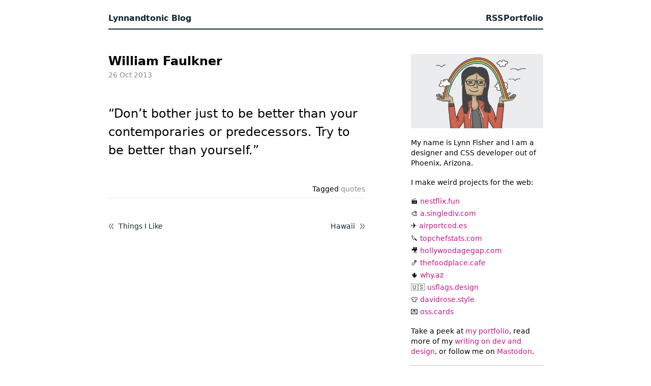

--- FILE ---
content_type: text/html; charset=UTF-8
request_url: https://lynnandtonicblog.com/2013/10/26/william-faulkner/
body_size: 1137
content:
<!doctype html>
<html lang="en">
  <head>
    <meta charset="utf-8">
    <meta name="viewport" content="width=device-width, initial-scale=1.0">
    <title>William Faulkner</title>
    <meta name="description" content="Inspiring quote from American author, William Faulkner.">

    <meta name="generator" content="Eleventy v1.0.2">

    <link rel="stylesheet" href="/css/index.min.css">
    <link rel="shortcut icon" href='/img/pizza-icon.png'>
    <link rel="alternate" href="/feed/feed.xml" type="application/atom+xml" title="Lynnandtonic Blog">
    <link rel="alternate" href="/feed/feed.json" type="application/json" title="Lynnandtonic Blog">

    <meta property="og:type" content="website">
    <meta content="William Faulkner" property="og:title">
    <meta content="Inspiring quote from American author, William Faulkner." property="og:description">
    <meta content="https://lynnandtonicblog.com/2013/10/26/william-faulkner/" property="og:url">
    
      <meta content="https://lynnandtonicblog.com/img/_og/william-faulkner.jpg" property="og:image">
    

    

  </head>

  <body>
    <div class="container">
      <header class="header-main">
        <nav>
          
            <a href="/" class="home">Lynnandtonic Blog</a>
          
          <a href="/feed/feed.xml">RSS</a>
          <a href="https://lynnandtonic.com">Portfolio</a>
        </nav>
      </header>

      <main  class="tmpl-post">
        <article class="entry" data-pagefind-body>
  <h1 class="entry-title">William Faulkner</h1>

  <time datetime="2013-10-26" class="entry-date">26 Oct 2013</time>

  <div class="entry-content">
    <blockquote>
<p>“Don’t bother just to be better than your contemporaries or predecessors. Try to be better than yourself.”</p>
</blockquote>

  </div>

  <div class="entry-tags">
    Tagged
    <span class="entry-tag"><a href="/tags/quotes/">quotes</a></span>
  </div>
</article>

<div class="pagination">
    <a href="/2013/10/27/things-i-like-57/" class="pagination-newer">Things I Like</a>
  
    <a href="/2013/09/28/hawaii-2/" class="pagination-older">Hawaii</a>
  
</div>

      </main>
      <aside>
        <img src="/img/illo-lynn-rainbow-sm.jpg" alt="cartoon Lynn with a rainbow extending from her open hands">
        <p>My name is Lynn Fisher and I am a designer and CSS developer out of Phoenix, Arizona.</p>
        <p>I make weird projects for the web:</p>
        <ul class="web-links">
          <li>🎬 <a href="https://nestflix.fun">nestflix.fun</a></li>
          <li>🎨 <a href="https://a.singlediv.com">a.singlediv.com</a></li>
          <li>✈️ <a href="https://airportcod.es">airportcod.es</a></li>
          <li>🔪 <a href="https://topchefstats.com">topchefstats.com</a></li>
          <li>🎥 <a href="https://hollywoodagegap.com">hollywoodagegap.com</a></li>
          <li>🍤 <a href="https://thefoodplace.cafe">thefoodplace.cafe</a></li>
          <li>🌵 <a href="https://why.az">why.az</a></li>
          <li>🇺🇸 <a href="https://usflags.design">usflags.design</a></li>
          <li>👕 <a href="https://davidrose.style">davidrose.style</a></li>
          <li>💌 <a href="https://oss.cards">oss.cards</a></li>
        </ul>
        <p>Take a peek at <a href="https://lynnandtonic.com">my portfolio</a>, read more of my <a href="https://lynnandtonic.com/thoughts/">writing on dev and design</a>, or follow me on <a rel="me" href="https://front-end.social/@lynnandtonic">Mastodon</a>.</p>
        <hr>
        <p><a href="/search/">Search</a> or browse posts by <a href="/tags/">tags</a>.</p>
      </aside>
    </div>

    <!-- Current page: /2013/10/26/william-faulkner/ -->
    <script data-goatcounter="https://lynnandtonicblog.goatcounter.com/count"
        async src="//gc.zgo.at/count.js"></script>
  </body>
</html>


--- FILE ---
content_type: text/css; charset=UTF-8
request_url: https://lynnandtonicblog.com/css/index.min.css
body_size: 1287
content:
html,body,div,span,applet,object,iframe,h1,h2,h3,h4,h5,h6,p,blockquote,pre,a,abbr,acronym,address,big,cite,code,del,dfn,em,img,ins,kbd,q,s,samp,small,strike,strong,sub,sup,tt,var,b,u,i,center,dl,dt,dd,ol,ul,li,fieldset,form,label,legend,table,caption,tbody,tfoot,thead,tr,th,td,article,aside,canvas,details,embed,figure,figcaption,footer,header,hgroup,menu,nav,output,ruby,section,summary,time,mark,audio,video{margin:0;padding:0;border:0;font-size:100%;font:inherit;vertical-align:baseline}ol,ul{list-style:none}blockquote,q{quotes:none}blockquote::before,blockquote::after,q::before,q::after{content:'';content:none}:root{--primary-text:#132730;--secondary-text:#888;--link-text:mediumvioletred}*,*::before,*::after{box-sizing:border-box}body{padding:1.5em;font-family:system-ui,"Segoe UI",Roboto,sans-serif;font-weight:270;line-height:1.5}.container{margin:0 auto;display:grid;gap:3em 90px}@media screen and (max-width:910px){.container{max-width:505px}}@media screen and (min-width:911px){.container{width:855px;grid-template-columns:505px 1fr}}.header-main{grid-column:1 / -1}.header-main{padding-bottom:.5em;border-bottom:2px solid var(--primary-text);font-weight:700}.header-main nav{display:flex;justify-content:flex-end;gap:1em}.header-main .home{margin-right:auto}.header-main a{color:var(--primary-text);text-decoration:none}.header-main a:hover{text-decoration:underline}aside *+*,main *+*{margin-top:1.3em}.entry-content ul{padding-left:1em;list-style:disc}main li+li,aside li+li{margin-top:.3em}aside{font-size:.85em}aside a{color:var(--link-text);text-decoration:none}aside a:hover{text-decoration:underline}img{width:100%;height:auto;display:block}em{font-style:italic}strong{font-weight:600}a{color:var(--link-text)}hr{border:none;border-top:1px dotted #888;height:1px}ol.numbered{padding-left:3em;list-style-type:decimal}.center{text-align:center}.center img{margin-left:auto;margin-right:auto}.right{text-align:right}.screenreader{height:1px;width:1px;position:absolute;display:block;overflow:hidden;clip:rect(1px 1px 1px 1px);clip:rect(1px,1px,1px,1px);clip-path:inset(1px);white-space:nowrap}.entry,.postlist-item{border-bottom:1px dotted #ddd}.postlist-item{padding:.3em 0 .6em}.entry+.entry{margin-top:3em}.entry-title,main h1{font-size:1.5em;font-weight:700;line-height:1.2}main h1 .tag{color:var(--secondary-text);font-weigh:300}.entry-title a,.postlist-link{color:var(--primary-text);text-decoration:none}.entry-title a:hover,.postlist-link:hover{color:var(--link-text)}.postlist-link{font-size:1.2em;font-weight:700}.entry-date,.postlist-date{display:block;margin-top:.25em;color:var(--secondary-text);font-size:.85em}.entry-content{font-size:1em}.entry-content .direct-link{display:none}.entry-content h2{font-size:1.25em;font-weight:700}.entry-content h3{font-size:1.15em;font-weight:600}.entry-content h2+p:has(img:first-child){margin-top:.25em}.entry-content img{margin-bottom:1.2%}.entry-content img.border{border:1px solid #ddd}.entry-content img.img-left{float:left;margin-right:2%;width:49%}.entry-content img.img-left+img{width:49%}.entry-content img+img{margin-top:0}.entry-content .quote,.entry-content blockquote{font-size:1.5em;margin:2em 0}.entry-content blockquote.small{font-size:1em;margin:1.5em 0;padding-left:1.5em;border-left:2px solid #bbb}.footnotes{display:block;color:var(--secondary-text);font-size:.85em;margin-top:-.9em}.footnotes.right{text-align:right}.youtube-video{aspect-ratio:16 / 9;width:100%}.img-notes{font-size:12px;margin-top:-10px}.number{padding-left:50px;min-height:38px;background:#fff0 no-repeat 0 0}.number-01{background-image:url(/img/01.svg)}.number-02{background-image:url(/img/02.svg)}.number-03{background-image:url(/img/03.svg)}.number-04{background-image:url(/img/04.svg)}.number-05{background-image:url(/img/05.svg)}.number-06{background-image:url(/img/06.svg)}.number-07{background-image:url(/img/07.svg)}.number-08{background-image:url(/img/08.svg)}.number-09{background-image:url(/img/09.svg)}.number-10{background-image:url(/img/10.svg)}.entry-tags{margin-top:3.2em;padding-bottom:.5em;font-size:.85em;text-align:right}.entry-tags a{color:var(--secondary-text);text-decoration:none}.entry-tags a:hover{color:var(--link-text)}.entry-tags .entry-tag:not(:last-child)::after{content:','}.pagination{margin-top:2em;padding:1em 0;display:grid;grid-template-columns:1fr 1fr;gap:2em}.pagination-older,.pagination-newer{margin-top:0;color:var(--primary-text);text-decoration:none;grid-row:1;font-size:.9em;line-height:1.1;display:grid;align-items:center}.pagination-older:hover,.pagination-newer:hover{text-decoration:underline}.pagination-newer{background:url(/img/blog-learn-more2.svg) no-repeat 0 50%;background-size:11px 15px;padding-left:20px;grid-column:1;justify-self:start}.pagination-older{background:url(/img/blog-learn-more.svg) no-repeat 100% 50%;background-size:11px 15px;padding-right:20px;grid-column:2;justify-self:end;text-align:right}.learn-more{text-align:right}.learn-more a{background:url(/img/blog-learn-more.svg) no-repeat 100% 50%;background-size:11px 15px;padding-right:20px;text-decoration:none}.learn-more a:hover{text-decoration:underline}.clearfix::after{content:"";clear:both;display:table}


--- FILE ---
content_type: image/svg+xml
request_url: https://lynnandtonicblog.com/img/blog-learn-more.svg
body_size: 439
content:
<?xml version="1.0" encoding="utf-8"?>
<!-- Generator: Adobe Illustrator 23.1.1, SVG Export Plug-In . SVG Version: 6.00 Build 0)  -->
<svg version="1.1" id="Layer_1" xmlns="http://www.w3.org/2000/svg" xmlns:xlink="http://www.w3.org/1999/xlink" x="0px" y="0px"
	 viewBox="0 0 10.8 15" style="enable-background:new 0 0 10.8 15;" xml:space="preserve">
<style type="text/css">
	.st0{fill:none;stroke:#000000;stroke-linecap:round;stroke-linejoin:round;}
</style>
<g>
	<title>Artboard 2</title>
	<polyline class="st0" points="1.5,2.5 4.8,7.4 1.5,12.5 	"/>
	<polyline class="st0" points="6,2.5 9.3,7.4 6,12.5 	"/>
</g>
<text transform="matrix(1 0 0 1 300 300)" style="font-family:'MyriadPro-Regular'; font-size:12px;">blog-learn-more2</text>
</svg>
